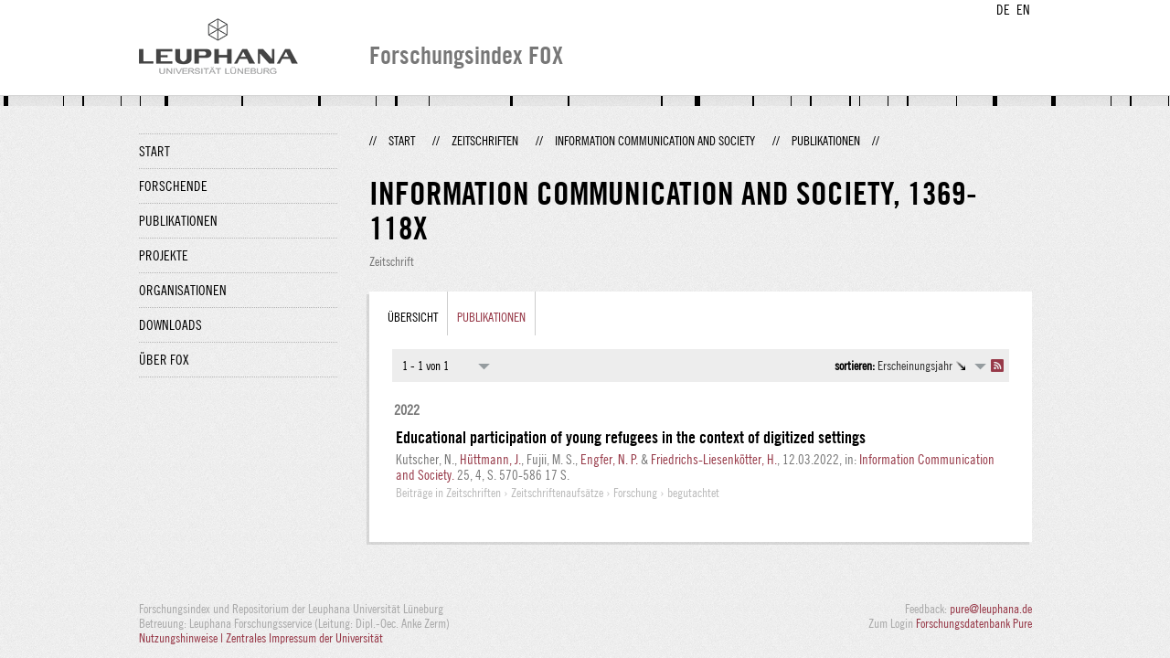

--- FILE ---
content_type: text/html;charset=UTF-8
request_url: http://fox.leuphana.de/portal/de/journals/information-communication-and-society(af13b925-82ac-4809-b9b8-fa323316b786)/publications.html
body_size: 3266
content:
<!DOCTYPE html PUBLIC "-//W3C//DTD XHTML 1.1//EN" "http://www.w3.org/TR/xhtml11/DTD/xhtml11.dtd"><html xmlns="http://www.w3.org/1999/xhtml" lang="de" xml:lang="de"><head>
			<meta http-equiv="Content-Type" content="text/html;charset=utf-8" />
			<title>Information Communication and Society - Leuphana Universität Lüneburg</title><link type="text/css" rel="stylesheet" href="/portal/resources/style/css/combined/portal.css?stamp=1769414864249" /><script type="text/javascript" src="/portal/dwr/engine.js?stamp=1769414864249"></script><script type="text/javascript" src="/portal/dwr/interface/PureFacade.js?stamp=1769414864249"></script><script type="text/javascript" src="/portal/resources/style/lib/prototype.js?stamp=1769414864249"></script><script type="text/javascript" src="/portal/resources/style/js/atira.js?stamp=1769414864249"></script><script type="text/javascript" src="/portal/resources/style/js/atira_chart.js?stamp=1769414864249"></script><script type="text/javascript" src="/portal/dwr/interface/GraphFacade.js?stamp=1769414864249"></script><link type="text/css" rel="stylesheet" href="/portal/resources/style/css/combined/portal.css?stamp=1769414864249" /><script type="text/javascript" src="/portal/resources/style/js/jquery-3.1.1.min.js?stamp=1769414864249"></script><script type="text/javascript" src="/portal/resources/style/js/jquery.jcarousel.js?stamp=1769414864249"></script><script type="text/javascript" src="/portal/resources/style/js/site.js?stamp=1769414864249"></script><!-- start: head --><!-- end: head --><script type="text/javascript" src="/portal/resources/core/style/js/portal.js?stamp=1769414864249"></script></head><body class="de_DE de_DE de webkit">
            <div id="top">
                <div id="header">
                    <div class="wrapper clearfix">
                        <div id="portal-language-switch">
                             <ul>
                                    <li><a class="portal_link locale locale_de_DE selected" href="http://fox.leuphana.de/portal/de/journals/information-communication-and-society(af13b925-82ac-4809-b9b8-fa323316b786)/publications.html" title="DE"><span>DE</span></a></li>
                                    <li><a class="portal_link locale locale_en_GB" href="http://fox.leuphana.de/portal/en/journals/information-communication-and-society(af13b925-82ac-4809-b9b8-fa323316b786)/publications.html" title="EN"><span>EN</span></a></li>
                            </ul>
                        </div><a class="portal_link logo" href="http://www.leuphana.de/forschung"><span>
                            <img src="/portal/resources/style/gfx/leuphana-logo.png" alt="Leuphana Universität Lüneburg" /></span></a>
                        <div id="header-content" class="pull-right">
                            <span class="title">Forschungsindex FOX</span>
                        </div>
                    </div>
                </div>
                <div class="lines"></div>
            </div>
            <div id="container">
                <div class="wrapper">
                    <div class="clearfix">
                        <div class="sidebar pull-left">
                            <div id="secondary-menu">
                                <ul class="dotted-line">
                                    <li><a class="portal_link" href="http://fox.leuphana.de/portal/de/"><span>Start</span></a></li>
                                    <li><a class="portal_link" href="http://fox.leuphana.de/portal/de/persons/index.html"><span>Forschende</span></a>
                                    </li>
                                    <li><a class="portal_link" href="http://fox.leuphana.de/portal/de/publications/index.html"><span>Publikationen</span></a>
                                    </li>
                                    <li><a class="portal_link" href="http://fox.leuphana.de/portal/de/projects/index.html"><span>Projekte</span></a>
                                    </li>
                                    <li><a class="portal_link" href="http://fox.leuphana.de/portal/de/organisations/index.html"><span>Organisationen</span></a></li>
                                    <li><a class="portal_link" href="http://fox.leuphana.de/portal/de/statistics.html"><span>Downloads</span></a></li>
                                    <li><a class="portal_link" href="http://fox.leuphana.de/portal/de/about.html"><span>Über FOX</span></a></li>
                                </ul>
                            </div>
                        </div>
                        <div id="content" class="full-width">
                            <ol class="breadcrumb">
                               <li class="separator">//</li>
                               <li><a class="portal_link" href="http://fox.leuphana.de/portal/de/"><span>Start</span></a></li>
                               <li class="separator">//</li>
            <li><a class="portal_link" href="http://fox.leuphana.de/portal/de/journals/search.html"><span>Zeitschriften</span></a></li>
            <li class="separator">//</li>
            <li><a class="portal_link" href="http://fox.leuphana.de/portal/de/journals/information-communication-and-society(af13b925-82ac-4809-b9b8-fa323316b786).html"><span>Information Communication and Society</span></a></li>
            <li class="separator">//</li>
            <li class="selected">Publikationen</li>
                               <li class="separator">//</li>
                            </ol>
                            <div id="main">
            <div class="view organisation_view">
                <div class="view_title"><div class="rendering rendering_journal rendering_compact rendering_journal_compact"><h2 class="title">Information Communication and Society, ‎<span class="issn">1369-118X</span></h2><p class="type"><span class="type_family">Fachzeitschrift<span class="type_family_sep">: </span></span><span class="type_classification">Zeitschrift</span></p></div>
                </div>
                <div class="view_container">
                    <div class="box">
		<ul class="tabs">
			<li><a class="portal_link" href="http://fox.leuphana.de/portal/de/journals/information-communication-and-society(af13b925-82ac-4809-b9b8-fa323316b786).html"><span>Übersicht</span></a>
			</li>
				<li class="selected"><a class="portal_link" href="http://fox.leuphana.de/portal/de/journals/information-communication-and-society(af13b925-82ac-4809-b9b8-fa323316b786)/publications.html"><span>Publikationen</span></a>
				</li>
		</ul>
                        <div class="tab_inner">
            <div class="tabbed-content">
            <div class="clearfix">
            </div><div class="portal_navigator portal_navigator_white" id="j_id1065704713_18126386"><div class="portal_navigator_top"><div class="portal_navigator_row"><div class="portal_navigator_window_and_pagesize"><div class="portal_navigator_popup"><div class="portal_navigator_popup_control"><div class="div"><div class="div"><span class="portal_navigator_window"><span class="portal_navigator_window_info">1 - 1 von 1</span></span><a href="javascript:void(0);" title="Hier Anklicken, um Anzahl angezeigter Treffer per Seite auszuwählen"><span class="portal_navigator_pagesize portal_navigator_links"><em>Seitengröße: </em>10</span></a></div></div></div><div class="portal_navigator_popup_content"><ul><li><strong>10</strong></li><li><a href="http://fox.leuphana.de/portal/de/journals/information-communication-and-society(af13b925-82ac-4809-b9b8-fa323316b786)/publications.html?pageSize=20&amp;page=0" rel="nofollow"><span>20</span></a></li><li><a href="http://fox.leuphana.de/portal/de/journals/information-communication-and-society(af13b925-82ac-4809-b9b8-fa323316b786)/publications.html?pageSize=50&amp;page=0" rel="nofollow"><span>50</span></a></li><li><a href="http://fox.leuphana.de/portal/de/journals/information-communication-and-society(af13b925-82ac-4809-b9b8-fa323316b786)/publications.html?pageSize=100&amp;page=0" rel="nofollow"><span>100</span></a></li></ul></div></div></div><div class="portal_navigator_rss"><a class="portal_link rss_link" href="http://fox.leuphana.de/portal/de/journals/information-communication-and-society(af13b925-82ac-4809-b9b8-fa323316b786)/publications.rss"><span></span></a></div><div class="portal_navigator_ordering"><div class="portal_navigator_popup"><div class="portal_navigator_popup_control"><div><div><strong>sortieren: </strong><a href="javascript:void(0);"><span class="portal_navigator_sort_descending">Erscheinungsjahr</span></a></div></div></div><div class="portal_navigator_popup_content"><ul><li><a class="selected portal_navigator_sort_ascending" rel="nofollow" href="http://fox.leuphana.de/portal/de/journals/information-communication-and-society(af13b925-82ac-4809-b9b8-fa323316b786)/publications.html?ordering=researchOutputOrderByPublicationYear&amp;descending=false"><span>Erscheinungsjahr</span></a></li><li><a class="portal_navigator_sort_ascending" rel="nofollow" href="http://fox.leuphana.de/portal/de/journals/information-communication-and-society(af13b925-82ac-4809-b9b8-fa323316b786)/publications.html?ordering=researchOutputOrderByTitle&amp;descending=false"><span>Titel</span></a></li><li><a class="portal_navigator_sort_ascending" rel="nofollow" href="http://fox.leuphana.de/portal/de/journals/information-communication-and-society(af13b925-82ac-4809-b9b8-fa323316b786)/publications.html?ordering=researchOutputOrderByType&amp;descending=false"><span>Typ</span></a></li><li><a class="portal_navigator_sort_descending" rel="nofollow" href="http://fox.leuphana.de/portal/de/journals/information-communication-and-society(af13b925-82ac-4809-b9b8-fa323316b786)/publications.html?ordering=researchOutputOrderByYearSubmittedCreated&amp;descending=true"><span>Eintragsjahr</span></a></li></ul></div></div></div></div></div><div class="portal_navigator_result">
                <div class="portal_search_container for_publications">
                    <ol class="portal_list"><li class="portal_list_item_group portal_list_item_group_first">2022</li><li class="portal_list_item"><div class="rendering rendering_researchoutput  rendering_researchoutput_short rendering_contributiontojournal rendering_short rendering_contributiontojournal_short"><h2 class="title"><a rel="ContributionToJournal" href="http://fox.leuphana.de/portal/de/publications/educational-participation-of-young-refugees-in-the-context-of-digitized-settings(6ef82186-a7d8-4c39-ae91-480c746fcac3).html" class="link"><span>Educational participation of young refugees in the context of digitized settings</span></a></h2>Kutscher, N., <a rel="Person" href="http://fox.leuphana.de/portal/de/persons/jana-huttmann(3d77018f-bffc-44f4-b0ef-65f8ddc11f85).html" class="link person"><span>Hüttmann, J.</span></a>, Fujii, M. S., <a rel="Person" href="http://fox.leuphana.de/portal/de/persons/niko-pepe-engfer(4f90b56d-3109-4f11-824f-33ccd3b4cddf).html" class="link person"><span>Engfer, N. P.</span></a> &amp; <a rel="Person" href="http://fox.leuphana.de/portal/de/persons/henrike-friedrichsliesenkoetter(6dce92aa-43be-419a-913f-35fd5c69f287).html" class="link person"><span>Friedrichs-Liesenkötter, H.</span></a>, <span class="date">12.03.2022</span>, <span class="journal">in: <a rel="Journal" href="http://fox.leuphana.de/portal/de/journals/information-communication-and-society(af13b925-82ac-4809-b9b8-fa323316b786)/publications.html" class="link"><span>Information Communication and Society.</span></a></span> <span class="volume">25</span>, <span class="journalnumber">4</span>, <span class="pages">S. 570-586</span> <span class="numberofpages">17 S.</span><p class="type"><span class="type_family">Publikation<span class="type_family_sep">: </span></span><span class="type_classification_parent">Beiträge in Zeitschriften<span class="type_parent_sep"> › </span></span><span class="type_classification">Zeitschriftenaufsätze</span><span class="type_classification"><span class="type_parent_sep"> › </span>Forschung</span><span class="type_classification"><span class="type_parent_sep"> › </span>begutachtet</span></p></div></li>
                    </ol>
                </div></div></div><script type="text/javascript">
try {(function() {
new portal.Navigator({element:'j_id1065704713_18126386'});
})();} catch (e) {if (window['atira']) {atira.handleException(e);}}
</script>
            </div>
                        </div>
                    </div>
                </div>
            </div>
                            </div>
                        </div>
                    </div>
                    <div id="footer"><div id="footer" style="width:100%"><div id="footer_left" style=" width:500px; float:left">Forschungsindex und Repositorium der Leuphana Universität Lüneburg <br>Betreuung: Leuphana Forschungsservice (Leitung: Dipl.-Oec. Anke Zerm)<br><a href="http://fox.leuphana.de/portal/de/about.html">Nutzungshinweise | <a href="http://www.leuphana.de/impressum.html" target="_blank" class="external-link-new-window">Zentrales Impressum der Universität</a><p></div><div id="footer_right" style="position:absolute; width:200px; right:0px"><div style="text-align:right">Feedback: <a title="pure@leuphana.de" href="mailto:pure@leuphana.de">pure@leuphana.de</a><br>Zum Login <a class="login" href="http://pure.leuphana.de/admin/workspace.xhtml" target="_blank" class="external-link-new-window">Forschungsdatenbank Pure</a></p></div></div></div>
                    </div>
                </div>
            </div>
<script type="text/javascript">(function(i,s,o,g,r,a,m){i['GoogleAnalyticsObject']=r;i[r]=i[r]||function(){(i[r].q=i[r].q||[]).push(arguments)},i[r].l=1*new Date();a=s.createElement(o),m=s.getElementsByTagName(o)[0];a.async=1;a.src=g;m.parentNode.insertBefore(a,m)})(window,document,'script','//www.google-analytics.com/analytics.js','ga');ga('create', 'UA-XXXXXX-X', { 'cookieDomain': document.location.hostname });ga('require', 'displayfeatures');ga('set', 'anonymizeIp', true);ga('set', 'anonymizeIp', true);ga('send', 'pageview');</script>
</body></html>